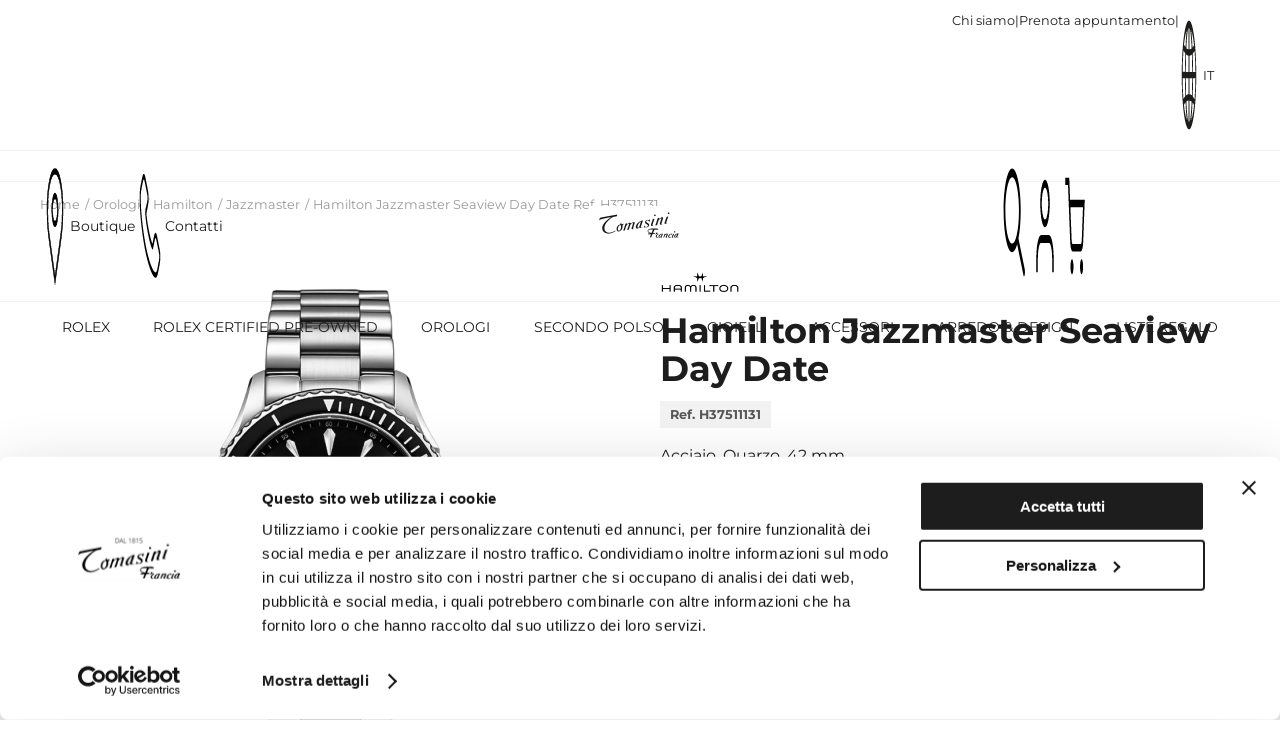

--- FILE ---
content_type: text/html; charset=utf-8
request_url: https://tomasinifrancia.it/hamilton-jazzmaster-h37511131
body_size: 20547
content:

<!doctype html>
<html lang="it-IT">
<head>
    <script>
        function getCookie(name) {
            var dc = document.cookie;
            var prefix = name + "=";
            var begin = dc.indexOf("; " + prefix);
            if (begin == -1) {
                begin = dc.indexOf(prefix);
                if (begin != 0) return null;
            }
            else {
                begin += 2;
                var end = document.cookie.indexOf(";", begin);
                if (end == -1) {
                    end = dc.length;
                }
            }
            return decodeURI(dc.substring(begin + prefix.length, end));
        }

        if (getCookie(encodeURIComponent('rlx-consent')) == null) {
            document.cookie = encodeURIComponent('rlx-consent') + '=false; expires=' + new Date(new Date().getTime() + 1000 * 60 * 60 * 24 * 366).toGMTString() + '; path=/';
        }
    </script>
        <link rel="alternate" href="https://tomasinifrancia.it/en/hamilton-jazzmaster-h37511131" hreflang="en" />
        <link rel="alternate" href="https://tomasinifrancia.it/hamilton-jazzmaster-h37511131" hreflang="it" />
        <link rel="alternate" href="https://tomasinifrancia.it/hamilton-jazzmaster-h37511131" hreflang="x-default" />
    <link rel="canonical" href="https://tomasinifrancia.it/hamilton-jazzmaster-h37511131" />
    

    <link rel="preload dns-prefetch" href="/fonts/montserrat-v25-latin-regular.woff2" as="font" type="font/woff2" crossorigin>
    <link rel="preload dns-prefetch" href="/fonts/montserrat-v25-latin-700.woff2" as="font" type="font/woff2" crossorigin>
    <link rel="preload dns-prefetch" href="/fonts/montserrat-v25-latin-600.woff2" as="font" type="font/woff2" crossorigin>

    <meta name="format-detection" content="telephone=no">
    <meta charset="utf-8">
    <meta name="viewport" content="width=device-width, initial-scale=1.0, maximum-scale=1.0, user-scalable=0" />
    <meta name="description" content="Acquista Hamilton Jazzmaster Seaview Day Date ref. H37511131 da Tomasini Francia. Rivenditore Autorizzato Hamilton. Spedizione Assicurata Gratuita." />
    <meta name="keywords" content="Hamilton Jazzmaster Seaview Day Date Ref. H37511131">
    <title>Hamilton Jazzmaster Seaview Day Date ref. H37511131 - Tomasini Francia</title>
    
    <link rel="shortcut icon" href="/images/favicon.png" />
   

    <meta property="og:locale" content="it-IT" />
    <meta property="og:url" content="https://tomasinifrancia.it/hamilton-jazzmaster-h37511131" />
    <meta property="og:title" content="Hamilton Jazzmaster Seaview Day Date ref. H37511131 - Tomasini Francia" />

    

    <meta property="article:published_time" content="2022-07-07T18:59:45" />
    <meta property="article:modified_time" content="2024-02-07T13:38:49" />
    <meta property="product:price:amount" content="795.00" />
    <meta property="product:price:currency" content="EUR" />
    <meta property="product:retailer_item_id" content="H37511131" />
    <meta property="og:availability" content="out of stock" />  <!-- out of stock, instock -->
    <meta property="product:availability" content="out of stock" />  <!-- out of stock, instock -->
    <meta property="product:condition" content="new" /> 	<!-- new, refurbished, used  -->
    <meta property="og:description" content="Acquista Hamilton Jazzmaster Seaview Day Date ref. H37511131 da Tomasini Francia. Rivenditore Autorizzato Hamilton. Spedizione Assicurata Gratuita." />
    <meta property="og:image" content="https://tomasinifrancia.it/images/800/0/tomasini-francia/orologi/hamilton/jazzmaster-h37511131-2.png">
    <meta property="og:image:width" content="800" />
    <meta property="og:image:height" content="800" />
    <meta property="og:image:type" content="image/png" />
    <meta property="fb:page_id" content="217733734994961" />

    


    <script type="application/ld+json">
         {
            "@context": "https://schema.org",
            "@type": "Product",
            "name": "Hamilton Jazzmaster Seaview Day Date Ref. H37511131",
            "url":  "https://tomasinifrancia.it/hamilton-jazzmaster-h37511131",
            "image": [
                "https://tomasinifrancia.it/images/1200/1200/tomasini-francia/orologi/hamilton/jazzmaster-h37511131-2.png"
              ],
            "description": "",
              "sku": "H37511131",
            "brand": {
                "@type": "Brand",
                "name": "Hamilton"
            },
            "offers": [{
                "@type": "Offer",
                "availability": "http://schema.org/OutOfStock",
                 "price": "795.00",
                  "priceCurrency": "EUR"
                
            }]
           
            
        }
    </script>

    <script type="application/ld+json">
         {
            "@context": "https://schema.org",
            "@type": "BreadcrumbList",
            "itemListElement": [

                    {
                        "@type": "ListItem",
                        "position": 1,
                        "name": "Home",
                        "item": "https://tomasinifrancia.it"
                    },                
                    {
                        "@type": "ListItem",
                        "position": 2,
                        "name": "Orologi",
                        "item": "https://tomasinifrancia.it/orologi"
                    },                
                    {
                        "@type": "ListItem",
                        "position": 3,
                        "name": "Hamilton",
                        "item": "https://tomasinifrancia.it/orologi-hamilton"
                    },                
                    {
                        "@type": "ListItem",
                        "position": 4,
                        "name": "Jazzmaster",
                        "item": "https://tomasinifrancia.it/orologi-hamilton-jazzmaster"
                    },                
                    {
                        "@type": "ListItem",
                        "position": 5,
                        "name": "Hamilton Jazzmaster Seaview Day Date Ref. H37511131",
                        "item": "https://tomasinifrancia.it/hamilton-jazzmaster-h37511131"
                    }                ]

        }
    </script>
    <style>
        #product-detail {
            margin-top: 30px;
        }

            #product-detail .uk-grid {
                display: flex;
                flex-wrap: wrap;
                margin: 0;
                padding: 0;
                list-style: none;
            }

            #product-detail .uk-grid {
                margin-left: -30px;
            }

            #product-detail .uk-width-1-1 {
                width: 100%;
                box-sizing: border-box;
            }

            #product-detail .uk-thumbnav {
                display: flex;
                flex-wrap: wrap;
                margin: 0;
                padding: 0;
                list-style: none;
            }

            #product-detail .uk-thumbnav-vertical {
                flex-direction: column;
                margin-left: 0;
                margin-top: -15px;
            }

                #product-detail .uk-thumbnav-vertical > * {
                    padding-left: 0;
                    padding-top: 15px;
                }

            #product-detail .uk-thumbnav > * > * {
                display: inline-block;
                position: relative;
            }

                #product-detail .uk-thumbnav > * > *::after {
                    content: "";
                    position: absolute;
                    top: 0;
                    bottom: 0;
                    left: 0;
                    right: 0;
                    background: rgba(255, 255, 255, 0.4);
                    transition: background-color 0.1s ease-in-out;
                }

            #product-detail .uk-thumbnav > .uk-active > *::after {
                background-color: transparent;
            }

            #product-detail .imgcontainer {
                text-align: center;
            }

            #product-detail .uk-slideshow-items {
                position: relative;
                z-index: 0;
                margin: 0;
                padding: 0;
                list-style: none;
                overflow: hidden;
                -webkit-touch-callout: none;
                touch-action: pan-y;
            }

                #product-detail .uk-slideshow-items > :not(.uk-active) {
                    display: none;
                }

                #product-detail .uk-slideshow-items > * {
                    position: absolute;
                    top: 0;
                    left: 0;
                    right: 0;
                    bottom: 0;
                    overflow: hidden;
                    will-change: transform, opacity;
                }

            #product-detail .uk-width-expand {
                flex: 1;
                min-width: 1px;
                box-sizing: border-box;
                max-width: 100%;
            }

            #product-detail .product-category {
                font-size: 1rem;
                color: #585858 !important;
            }

            #product-detail .product-name {
                font-size: 2.2rem;
                font-weight: 700;
                line-height: 2.4rem !important;
                text-transform: capitalize;
                margin: 0 0 4px 0;
            }

            #product-detail .product-code {
                margin-bottom: 10px;
            }

                #product-detail .product-code span {
                    font-size: 0.8rem;
                    background: #F2F2F2;
                    padding: 6px 10px;
                    font-weight: bolder;
                    color: #585858;
                }

            #product-detail .product-description {
                font-size: 1rem;
            }

            #product-detail .moredetail {
                font-size: 1rem;
                color: #1d1d1d;
                text-decoration: underline;
            }

            #product-detail .product-price {
                font-size: 1.8rem;
                padding: 10px 0px;
                font-weight: bold;
            }

            #product-detail .pluss ul {
                padding-left: 0px;
                margin: 0 0 20px 0;
            }

            #product-detail .pluss > * li {
                list-style: none;
                font-size: 0.8rem;
            }

            #product-detail .check {
                width: 20px;
                height: 20px;
                margin-right: 10px;
            }

            #product-detail .uk-button {
                margin: 0;
                border: none;
                overflow: visible;
                font: inherit;
                color: inherit;
                text-transform: none;
                -webkit-appearance: none;
                border-radius: 0;
                display: inline-block;
                box-sizing: border-box;
                padding: 0 30px;
                vertical-align: middle;
                font-size: 0.875rem;
                line-height: 38px;
                text-align: center;
                text-decoration: none;
                text-transform: uppercase;
                transition: 0.1s ease-in-out;
                transition-property: color, background-color, border-color;
            }

            #product-detail .uk-button-default {
                background-color: transparent;
                color: #333;
                border: 1px solid #e5e5e5;
            }

            #product-detail .uk-button-primary {
                background-color: #1D1D1D;
                color: #fff;
                border: 1px solid transparent;
            }

            #product-detail .dark, #product-detail .dark:hover {
                color: #1d1d1d;
                border-color: #1d1d1d;
                font-weight: 700;
            }

            #product-detail .uk-margin-top {
                margin-top: 20px !important;
            }

            #product-detail .uk-text-bold {
                font-weight: 700;
            }

            #product-detail * + .uk-margin {
                margin-top: 20px !important;
            }

            #product-detail .uk-margin {
                margin-bottom: 20px;
            }

            #product-detail .showquantitystores {
                font-size: 0.6rem;
                color: #1d1d1d;
                text-decoration: underline;
                font-weight: 700;
                text-transform: uppercase;
            }

        .uk-text-center {
            text-align: center !important;
        }

        canvas, img, svg, video {
            max-width: 100%;
            height: auto;
            box-sizing: border-box;
        }

        #webexpertcontainer {
            margin-top: 30px;
            margin-bottom: 30px;
        }

            #webexpertcontainer .uk-container-large > div {
                display: flex;
                gap: 10px;
                justify-content: center;
                align-items: center;
                padding: 10px 0px;
            }

            #webexpertcontainer .link-blue {
                color: #1d1d1d !important;
                font-size: 0.9rem;
                display: flex;
                align-items: center;
                text-transform: uppercase;
                font-weight: bold;
                text-decoration: none;
            }

            #webexpertcontainer .uk-container-expand {
                background: #f4f4f4;
            }

        #product-datail-info .uk-accordion-title {
            font-size: 1.4rem;
            color: #1d1d1d;
            text-decoration: none;
        }

        #product-datail-info .uk-accordion {
            padding: 0;
            padding-top: 30px;
            list-style: none;
            margin: 0 0 20px 0;
        }

        .link-blue img {
            width: 20px;
            height: 20px;
            margin-left: 5px;
        }

        #product-datail-info .uk-accordion > li.uk-open > a > .open {
            display: none;
        }

        #product-datail-info .uk-float-right {
            float: right;
        }

        #product-datail-info .uk-accordion > li > a > img {
            width: 25px;
            height: 25px;
        }

        #product-detail .uk-grid > * {
            padding-left: 30px;
        }



    
        @media (min-width: 960px) {
           

            #product-detail .uk-width-1-2\@l {
                width: 50%;
            }

            #product-detail .uk-child-width-1-4\@l > * {
                width: 25%;
                box-sizing: border-box;
            }

            #cart-add-product .uk-width-1-2\@l 
            {
                 width: 100%;
            }
           
        }


        @media (min-width: 1200px) {
            #product-detail .uk-grid {
                margin-left: -40px;
            }
                /* #product-detail .uk-width-1-2\@l {
                        width: 50%;
                    }*/

                #product-detail .uk-grid > * {
                    padding-left: 40px;
                }

            #cart-add-product .uk-width-1-2\@l 
            {
                 width: 50%;
            }
        }

  


        #product-detail .slider-container-product {
            padding-right: 0px !important;
            padding-left: 0px !important;
        }

           /* #product-detail .slider-container-product .uk-slider {
                height: 400px;
            }*/

        #product-detail .uk-position-relative {
            position: relative !important;
        }

      

        #product-detail .uk-slider-items {
            will-change: transform;
            position: relative;
            touch-action: pan-y;
        }

            #product-detail .uk-slider-items:not(.uk-grid) {
                display: flex;
                margin: 0;
                padding: 0;
                list-style: none;
                -webkit-touch-callout: none;
            }

        #product-detail .uk-height-1-1 {
            height: 100%;
            box-sizing: border-box;
        }

        #product-detail .uk-slider-items > * {
            flex: none;
            max-width: 100%;
            position: relative;
        }

        #product-detail .uk-child-width-1-1 > * {
            box-sizing: border-box;
            width: 100%;
        }



        #product-detail .uk-dotnav {
            display: flex;
            flex-wrap: wrap;
            margin: 0;
            padding: 0;
            list-style: none;
            margin-left: -12px;
        }

        #product-detail .slider-container-product > * .uk-dotnav.uk-slider-nav {
            z-index: 10;
            position: absolute;
            bottom: 20px;
            left: auto;
            width: 100%;
        }

        #product-detail .uk-dotnav > * {
            flex: none;
            padding-left: 12px;
        }

        #product-detail .slider-container-product > * .uk-dotnav.uk-slider-nav > * > * {
            display: block;
            box-sizing: border-box;
            width: 37px;
            height: 4px;
            border-radius: unset;
            background: #fff;
            text-indent: 100%;
            overflow: hidden;
            white-space: nowrap;
            border: none
        }

        #product-detail .slider-container-product > * .uk-dotnav.uk-slider-nav > * a {
            background: #EFEDE9;
        }

        #product-detail .slider-container-product > * .uk-dotnav.uk-slider-nav > .uk-active a {
            background: #585858;
        }

        #product-detail .uk-flex-center {
            justify-content: center;
        }

        #product-detail .uk-slider-items img {
            width: 100%;
        }

        #product-detail .uk-grid + .uk-grid, #product-detail .uk-grid > .uk-grid-margin, #product-detail * + .uk-grid-margin {
            margin-top: 30px;
        }

        @media (max-width: 768px) {
            #product-detail .product-name {
                font-size: 1.2rem;
                line-height: 1.8rem;
            }

            #product-detail {
                margin-top: 0px;
            }

                #product-detail .product-code {
                    margin-bottom: 20px;
                }

                    #product-detail .product-code span {
                        font-size: 0.78rem;
                    }

                #product-detail .product-description, #product-detail .moredetail {
                    font-size: 0.9rem;
                }

                #product-detail .slider-container-product .uk-slider {
                    height: 440px;
                }

                #product-detail .imgcontainer img {
                    max-height: 400px;
                    width: auto;
                }

                #product-detail .uk-slider-items img {
                    max-height: 400px;
                    width: auto;
                }
        }
    </style>


    

    <style>
        @font-face {
            font-family: Montserrat;
            font-style: normal;
            font-weight: 400;
            src: url('/fonts/montserrat-v25-latin-regular.eot');
            src: local(''),url('/fonts/montserrat-v25-latin-regular.eot?#iefix') format('embedded-opentype'),url('/fonts/montserrat-v25-latin-regular.woff2') format('woff2'),url('/fonts/montserrat-v25-latin-regular.woff') format('woff'),url('/fonts/montserrat-v25-latin-regular.ttf') format('truetype'),url('/fonts/montserrat-v25-latin-regular.svg#Montserrat') format('svg');
            font-display: swap
        }

        @font-face {
            font-family: Montserrat;
            font-style: normal;
            font-weight: 500;
            src: url('/fonts/montserrat-v25-latin-500.eot');
            src: local(''),url('/fonts/montserrat-v25-latin-500.eot?#iefix') format('embedded-opentype'),url('/fonts/montserrat-v25-latin-500.woff2') format('woff2'),url('/fonts/montserrat-v25-latin-500.woff') format('woff'),url('/fonts/montserrat-v25-latin-500.ttf') format('truetype'),url('/fonts/montserrat-v25-latin-500.svg#Montserrat') format('svg');
            font-display: swap
        }

        @font-face {
            font-family: Montserrat;
            font-style: normal;
            font-weight: 600;
            src: url('/fonts/montserrat-v25-latin-600.eot');
            src: local(''),url('/fonts/montserrat-v25-latin-600.eot?#iefix') format('embedded-opentype'),url('/fonts/montserrat-v25-latin-600.woff2') format('woff2'),url('/fonts/montserrat-v25-latin-600.woff') format('woff'),url('/fonts/montserrat-v25-latin-600.ttf') format('truetype'),url('/fonts/montserrat-v25-latin-600.svg#Montserrat') format('svg');
            font-display: swap
        }

        @font-face {
            font-family: Montserrat;
            font-style: normal;
            font-weight: 700;
            src: url('/fonts/montserrat-v25-latin-700.eot');
            src: local(''),url('/fonts/montserrat-v25-latin-700.eot?#iefix') format('embedded-opentype'),url('/fonts/montserrat-v25-latin-700.woff2') format('woff2'),url('/fonts/montserrat-v25-latin-700.woff') format('woff'),url('/fonts/montserrat-v25-latin-700.ttf') format('truetype'),url('/fonts/montserrat-v25-latin-700.svg#Montserrat') format('svg');
            font-display: swap
        }

        @font-face {
            font-family: Montserrat;
            font-style: italic;
            font-weight: 500;
            src: url('/fonts/montserrat-v25-latin-500italic.eot');
            src: local(''),url('/fonts/montserrat-v25-latin-500italic.eot?#iefix') format('embedded-opentype'),url('/fonts/montserrat-v25-latin-500italic.woff2') format('woff2'),url('/fonts/montserrat-v25-latin-500italic.woff') format('woff'),url('/fonts/montserrat-v25-latin-500italic.ttf') format('truetype'),url('/fonts/montserrat-v25-latin-500italic.svg#Montserrat') format('svg');
            font-display: swap
        }

        html {
            font-family: Montserrat, verdana;
            font-weight: 400;
            background: #fff;
            color: #1d1d1d;
            line-height: 1.5;
            font-size: 16px
        }

        body {
            margin: 0
        }

        #header {
            height: 181px !important
        }

        @media screen and (min-width: 768px) and (max-width: 959px) {
            #header {
                 height:unset !important;
    
                }

        }

        .rolex-retailer-clock {
            width: 150px;
            height: 70px;
        }

        .header-top .uk-navbar-nav > li > a, .header-top .uk-navbar-nav > li > span {
            min-height: 90px;
        }

        .header-top .rolex-retailer-clock {
            height: 70px;
        }

        .header-top-black {
            border-bottom: 1px solid #F2F2F2
        }

            .header-top-black .uk-navbar-nav {
                gap: 16px
            }

            .header-top-black > * .uk-navbar-nav > li > a, .header-top-black > * .uk-navbar-nav > li > span {
                min-height: 40px;
                color: #1d1d1d;
                font-size: .8rem;
                text-transform: none;
                display: flex;
                justify-content: center;
                align-items: center
            }


            .header-top-black > * .buttonarrow {
                border: 0;
                padding: 0 6px 0 4px;
                display: flex;
                align-items: center;
                min-height: 40px;
                font-size: .8rem;
                color: #1d1d1d;
                font-family: montserrat,Proxima Nova;
                line-height: 19.2px;
                width: 41.22px;
                height: 40px;
            }

        .header-top {
            border-bottom: 1px solid #f2f2f2
        }

            .header-top .uk-navbar-left .uk-navbar-nav a {
                text-transform: unset;
                color: #1d1d1d;
            }

        .uk-modal {
            display: none
        }

        .uk-container {
            display: flow-root;
            box-sizing: content-box;
            max-width: 1200px;
            margin-left: auto;
            margin-right: auto;
            padding-left: 15px;
            padding-right: 15px
        }

            .uk-container .uk-container {
                padding-left: 0;
                padding-right: 0
            }

        .uk-container-expand {
            max-width: none
        }

        .uk-container-large {
            max-width: 1280px
        }

        .uk-navbar {
            display: flex;
            position: relative
        }

        .uk-navbar-nav {
            display: flex;
            gap: 30px;
            margin: 0;
            padding: 0;
            list-style: none
        }

        .header-top > * .uk-navbar-nav {
            gap: 6px
        }

        .uk-navbar-center:not(:only-child) {
            position: absolute;
            top: 50%;
            left: 50%;
            transform: translate(-50%,-50%);
            width: max-content;
            box-sizing: border-box;
            z-index: 990
        }

        .uk-navbar-left, .uk-navbar-right, [class*=uk-navbar-center] {
            display: flex;
            gap: 30px;
            align-items: center
        }

        .uk-navbar-center:only-child, .uk-navbar-left, .uk-navbar-right {
            flex-wrap: wrap
        }

        .uk-navbar-right {
            margin-left: auto
        }

        .uk-navbar-dropdown {
            display: none;
            position: absolute
        }

        .uk-dropdown {
            display: none
        }

        .uk-button-default {
            background-color: transparent;
            color: #333;
            border: 0
        }

        .uk-navbar-item {
            padding: 0 0;
            color: #1d1d1d
        }

        .uk-navbar-item, .uk-navbar-nav > li > a, .uk-navbar-toggle {
            display: flex;
            justify-content: center;
            align-items: center;
            column-gap: .25em;
            box-sizing: border-box;
            min-height: 90px;
            font-size: .875rem;
            font-family: Montserrat,verdana;
            text-decoration: none;
            color: #1d1d1d;
        }

        .navitemspecial {
            font-weight: 500;
            font-size: .8rem;
            margin-left: 20px
        }

        .numberitems, .numberitems:hover {
            color: red !important;
            font-weight: 700 !important;
            font-size: .85rem
        }

        .uk-width-expand {
            flex: 1;
            min-width: 1px
        }

        [class*=uk-width] {
            box-sizing: border-box;
            width: 100%;
            max-width: 100%
        }

        .main-menu > * .uk-navbar-item, .main-menu > * .uk-navbar-nav > li > a {
            min-height: 50px;
            padding: 0
        }

        .uk-text-uppercase {
            text-transform: uppercase !important
        }

        .uk-flex {
            display: flex
        }

        .uk-flex-around {
            justify-content: space-around
        }

        img, svg, video {
            vertical-align: middle;
            height: auto
        }

        .botstyky {
            background: #1d1d1d;
            position: fixed;
            bottom: 80px;
            right: 0;
            z-index: 300;
            width: 60px;
            height: 60px;
        }

        .dropdown-language {
            display: none
        }

        #content > .uk-container-expand:first-child {
            border-top: 1px solid #F2F2F2;
        }

        #content > * .uk-breadcrumb {
            padding: 10px 0px;
            margin: 0px 0px 6px 0px;
        }

            #content > * .uk-breadcrumb > * {
                display: contents;
            }

                #content > * .uk-breadcrumb > * a {
                    font-size: 0.8rem;
                    color: #999;
                    text-decoration: none;
                }

            #content > * .uk-breadcrumb > :nth-child(n+2):not(.uk-first-column)::before {
                content: "/";
                display: inline-block;
                margin: 0 4px 0 5px;
                font-size: 0.8rem;
                color: #999;
            }

        #footer {
            display: none
        }

        .footersocial {
            display: none
        }

        @media(min-width:960px) {
            .uk-hidden\@m {
                display: none !important
            }

            .uk-container {
                padding-left: 40px;
                padding-right: 40px
            }
        }

        @media(max-width:768px) {
            .uk-navbar-center:not(:only-child) {
                left: 10px;
                transform: translate(0,-50%)
            }

            #header {
                height: 61px !important
            }

            .uk-container {
                padding-left: 10px;
                padding-right: 10px
            }

            .uk-navbar-nav > li > a {
                min-height: 60px
            }

            .header-top .uk-navbar-nav > li > a, .header-top .uk-navbar-nav > li > span {
                min-height: 60px;
            }

                .header-top .uk-navbar-nav > li > a > img {
                    height: 30px;
                    width: 30px;
                }

            .header-top > * .uk-navbar-nav {
                gap: 4px
            }

            .botstyky {
                width: 40px;
                height: 40px;
            }

                .botstyky img {
                    width: 40px
                }

            #content > * .uk-breadcrumb {
                padding: 8px 0px;
                margin: 0px 0px 0px 0px;
            }
        }

        @media (max-width:959px) {
            .uk-visible\@m {
                display: none !important
            }

            .brand-img {
                width: 100px
            }
        }

        .uk-flex-middle {
            align-items: center;
        }

        .loggedinboxgrid {
            align-items: center;
        }

        .loggedinbox {
            line-height: 13px !important;
            font-size: 0.8rem;
        }

            .loggedinbox div {
                font-weight: 600;
                text-transform: capitalize;
            }

        .navbardesktop {
            display: flex;
            align-items: center;
            min-height: 90px;
        }

            .navbardesktop .uk-width-auto {
                width: auto;
            }

            .navbardesktop .uk-margin-small-right {
                margin-right: 10px !important;
            }

            .navbardesktop .uk-margin-small-left {
                margin-left: 10px !important;
            }

            .navbardesktop .uk-grid {
                display: flex;
                flex-wrap: wrap;
                margin: 0;
                padding: 0;
                list-style: none;
            }
            .titlesearc
            {
            font-size: 1rem;
            font-weight: 600;
            margin-bottom: 10px;
            }

            @media (min-width: 960px) {
            #header .main-menu .uk-navbar-nav {
                    gap: 5px;
                }

          
            }

        @media (max-width: 1150px) {
            #header .main-menu .uk-navbar-nav > li > a {
                font-size: 0.8rem;
            }
        }
    </style>

   

    <!-- Google Tag Manager -->
    <script>
        (function (w, d, s, l, i) {
            w[l] = w[l] || []; w[l].push({
                'gtm.start':
                    new Date().getTime(), event: 'gtm.js'
            }); var f = d.getElementsByTagName(s)[0],
                j = d.createElement(s), dl = l != 'dataLayer' ? '&l=' + l : ''; j.async = true; j.src =
                    'https://www.googletagmanager.com/gtm.js?id=' + i + dl; f.parentNode.insertBefore(j, f);
        })(window, document, 'script', 'dataLayer', 'GTM-N8MGSRC');
    </script>
    <!-- End Google Tag Manager -->

    <script rel="preload dns-prefetch" src="/js/vendor/uikit.min.js?v=13"></script>
</head>

<body>
    
    <!-- Google Tag Manager (noscript) -->
    <noscript>
        <iframe src="https://www.googletagmanager.com/ns.html?id=GTM-N8MGSRC"
                height="0" width="0" style="display:none;visibility:hidden"></iframe>
    </noscript>
    <!-- End Google Tag Manager (noscript) -->
    





<section id="header">
    <div class="header-top-black uk-container uk-container-expand uk-visible@m">
        <div class="uk-container uk-container-large ">
            <nav class="uk-navbar-container uk-navbar-transparent uk-navbar" uk-navbar>
                <div class="uk-navbar-right">
                    <ul class="uk-navbar-nav uk-flex-around">
                            <li>
                                <a href="https://tomasinifrancia.it/chi-siamo" title="Chi siamo">
                                    Chi siamo 
                                </a> 
                            </li>
                            <li>
                                
                                <span> | </span>                               
                            </li>
                            <li>
                                <a href="https://tomasinifrancia.it/appuntamento" title="Prenota appuntamento">
                                    Prenota appuntamento 
                                </a> 
                            </li>
                            <li>
                                
                                <span> | </span>                               
                            </li>
                        <li class="uk-flex  uk-flex-right uk-flex-middle">                            
                            <img width="20" height="20" alt="Scegli la lingua" src="/icone/icons.svg#ico_www">
                            <button class="uk-button uk-button-default buttonarrow uk-text-capitalize " type="button">IT  <img width="20" height="20" alt="Arrow" src="/icone/icons.svg#ico_giuwhite"></button>
                            <div uk-dropdown=" mode: click; boundary: ! .chooselanguage;boundary-align: false; " class="dropdown-language">
                                <ul class="uk-nav uk-dropdown-nav">
                                    <li class="uk-active">
                                        <a href="https://tomasinifrancia.it/hamilton-jazzmaster-h37511131">
                                            IT
                                        </a>
                                    </li>
                                    <li class="">
                                        <a href="https://tomasinifrancia.it/en/hamilton-jazzmaster-h37511131">
                                            EN
                                        </a>
                                    </li>
                                </ul>
                            </div>
                        </li>
                        

                    </ul>
                </div>
            </nav>
        </div>
    </div>
    <div class="header-top uk-container uk-container-expand ">
        <div class="uk-container uk-container-large ">
            <nav class="uk-navbar-container uk-navbar-transparent uk-navbar" uk-navbar>
                <div class="uk-navbar-left uk-visible@m ">
                        <ul class="uk-navbar-nav">
                                <li>
                                    <a href="https://tomasinifrancia.it/boutique" title="Boutique">
                                                <img width="30" height="30" src="/icone/icons.svg#ico_contatti" alt="Boutique"> Boutique                                    </a>
                                </li>
                                <li>
                                    <a href="https://tomasinifrancia.it/contatti" title="Contatti">
                                                <img width="30" height="30" src="/icone/icons.svg#ico_telefono" alt="Contatti"> Contatti                                    </a>
                                </li>
                        </ul>
                </div>
                <div class="uk-navbar-center ">
                    
                    <a href="https://tomasinifrancia.it" class="uk-logo" title="Tomasini Francia">
                        <picture>
                            <source srcset="/images/tomasini-francia_logo.png" media="(min-width: 768px)" width="180" height="72">
                            <img src="/images/logo-tomasini-francia-black.png" alt="Tomasini Francia" class="brand-img" width="100" height="34">
                        </picture>
                    </a>
                </div>
                <div class="uk-navbar-right">
                    <ul class="uk-navbar-nav">
                        <li>
                            <a title="Cerca" class="opensearch" href="#">
                                <img width="30" height="30" alt="Cerca" src="/icone/icons.svg#ico-ricerca">
                            </a>
                        </li>
                        <li class="uk-visible@m ">     <a href="https://tomasinifrancia.it/myaccount/login" class="openlogin black">
        <img width="30" height="30" class="uk-float-left" alt="Profilo" src="/icone/icons.svg#ico-profilo" >
        <span class="uk-visible uk-hidden@m"> Profilo</span>
    </a>
  </li>

                        <li>
                            <a href="https://tomasinifrancia.it/shop/cart" title="Carrello" c>
                                <img width="30" height="30" alt="Carrello" src="/icone/icons.svg#ico-carrello">
                                <span class="numberitems" id="cartnumberitems"> 


</span>
                            </a>
                        </li>

                        <li>
                            <a class="uk-navbar-toggle uk-visible uk-hidden@m openmobile" data-id="level0" href="#menu-mobile" uk-toggle>
                                <img width="30" height="30" alt="Menu" src="/icone/icons.svg#ico_menu">

                            </a>
                        </li>
                        <li class="uk-visible@m ">
                                <a href="https://tomasinifrancia.it/rolex" class="clock-rolex">
                                    <div class="rolex-retailer-clock">
                                    </div>
                                </a>

                      
                            <script src="https://static.rolex.com/retailers/clock/retailercall.js" data-cookieconsent="Preferences"></script>
                            <script>
                              
                                var rdp = new RolexRetailerClock();
                                var rdpConfig = {
                                    dealerAPIKey: '3735376a14c66d6520b68158ce1849cd',
                                    lang: 'it',
                                    colour: 'gold'
                                }
                                try {
                                    rdp.getRetailerClock(rdpConfig);
                                } catch (err) { }
                            </script>
                        </li>
                    </ul>
                   
                </div>
            </nav>
        </div>
    </div>
    <div class="main-menu uk-container uk-container-expand uk-visible@m ">
        <div class="uk-container uk-container-large ">
            <nav class="uk-navbar-container uk-navbar-transparent uk-navbar" uk-navbar="mode: click">
                <div class="uk-navbar-left uk-width-expand">
                    <ul class="uk-navbar-nav uk-flex-around uk-width-expand">
                            <li>
                                    <a href="https://tomasinifrancia.it/rolex" class="uk-text-uppercase uk-text-nowrap font-weight-bold black" title="ROLEX">ROLEX</a>
                            </li>
                            <li>
                                    <a href="https://tomasinifrancia.it/rolex-certified-pre-owned" class="uk-text-uppercase uk-text-nowrap font-weight-bold black" title="Rolex Certified Pre-Owned">Rolex Certified Pre-Owned</a>
                            </li>
                            <li>
                                    <a href="https://tomasinifrancia.it/orologi" class="uk-text-uppercase uk-text-nowrap font-weight-bold black overmenu" title="Orologi">Orologi</a>
                                    <div class="uk-navbar-dropdown uk-width-expand main-menu-dropdown">
                                        <div class="uk-nav uk-navbar-dropdown-nav ">
                                            <div class="menuloading">
                                                <img data-src="/images/loadingdark.gif" class="loading lazyload" alt="Loading" width="40" height="40"/>Caricamento
                                            </div>
                                            <div id="bmenu-1889" class=" main-menu-container">
                                               
                                            </div>

                                        </div>
                                    </div>
                            </li>
                            <li>
                                    <a href="https://tomasinifrancia.it/orologi-secondo-polso" class="uk-text-uppercase uk-text-nowrap font-weight-bold black" title="Secondo Polso">Secondo Polso</a>
                            </li>
                            <li>
                                    <a href="https://tomasinifrancia.it/gioielli" class="uk-text-uppercase uk-text-nowrap font-weight-bold black overmenu" title="Gioielli">Gioielli</a>
                                    <div class="uk-navbar-dropdown uk-width-expand main-menu-dropdown">
                                        <div class="uk-nav uk-navbar-dropdown-nav ">
                                            <div class="menuloading">
                                                <img data-src="/images/loadingdark.gif" class="loading lazyload" alt="Loading" width="40" height="40"/>Caricamento
                                            </div>
                                            <div id="bmenu-1890" class=" main-menu-container">
                                               
                                            </div>

                                        </div>
                                    </div>
                            </li>
                            <li>
                                    <a href="https://tomasinifrancia.it/accessori" class="uk-text-uppercase uk-text-nowrap font-weight-bold black overmenu" title="Accessori">Accessori</a>
                                    <div class="uk-navbar-dropdown uk-width-expand main-menu-dropdown">
                                        <div class="uk-nav uk-navbar-dropdown-nav ">
                                            <div class="menuloading">
                                                <img data-src="/images/loadingdark.gif" class="loading lazyload" alt="Loading" width="40" height="40"/>Caricamento
                                            </div>
                                            <div id="bmenu-1891" class=" main-menu-container">
                                               
                                            </div>

                                        </div>
                                    </div>
                            </li>
                            <li>
                                    <a href="https://tomasinifrancia.it/arredo-design" class="uk-text-uppercase uk-text-nowrap font-weight-bold black overmenu" title="Arredo &amp; Design">Arredo &amp; Design</a>
                                    <div class="uk-navbar-dropdown uk-width-expand main-menu-dropdown">
                                        <div class="uk-nav uk-navbar-dropdown-nav ">
                                            <div class="menuloading">
                                                <img data-src="/images/loadingdark.gif" class="loading lazyload" alt="Loading" width="40" height="40"/>Caricamento
                                            </div>
                                            <div id="bmenu-1892" class=" main-menu-container">
                                               
                                            </div>

                                        </div>
                                    </div>
                            </li>
                            <li>
                                    <a href="https://tomasinifrancia.it/giftlist/index" class="uk-text-uppercase uk-text-nowrap font-weight-bold black" title="Liste regalo">Liste regalo</a>
                            </li>
                    </ul>
                </div>
            </nav>
        </div>
    </div>
</section>


<div id="menu-mobile" class="uk-modal-full uk-modal bgwhite" uk-modal>
    <div class="uk-modal-dialog  uk-height-1-1">
        <button class="uk-modal-close-full uk-close-large uk-close uk-icon"  type="button">
            <img width="30" height="30" alt="Chiudi" src="/icone/icons.svg#ico_chiudi">
        </button>
        <div class="uk-container uk-height-1-1 uk-flex uk-flex-column " id="main-menu-mobile">
            <div class="menuloading uk-height-1-1 uk-flex uk-flex-column" style="position: absolute; width: 100%;background:#FFF">
                <img data-src="/images/loadingdark.gif" class="loading lazyload" alt="Loading" width="40" height="40" />Caricamento
               
            </div>
            <div class="menumobile-detail-level0 uk-height-1-1 uk-flex uk-flex-column ">
                <div class="logo-menu">
                    <img src="/images/logo-tomasini-francia-black.png" alt="Tomasini Francia" width="100" height="34" class="brand-img">

                </div>
                <ul class="navbarmobile  uk-nav" uk-nav="animation:false">
                                <li>
                                    <a class="black uk-text-uppercase " href="https://tomasinifrancia.it/rolex" title="ROLEX">
                                        ROLEX
                                    </a>
                                </li>
                                <li>
                                    <a class="black uk-text-uppercase " href="https://tomasinifrancia.it/rolex-certified-pre-owned" title="Rolex Certified Pre-Owned">
                                        Rolex Certified Pre-Owned
                                    </a>
                                </li>
                                <li class="uk-parent">
                                    <a class="black uk-text-uppercase openmobilesubmenu" href="https://tomasinifrancia.it/orologi" data-id="1889" data-parentid="level0" title="Orologi">
                                        Orologi
                                        <img height="25" width="25" class="uk-float-right " title="Orologi" alt="Orologi" src="/icone/icons.svg#ico_freccia-destra" />
                                    </a>
                                </li>
                                <li>
                                    <a class="black uk-text-uppercase " href="https://tomasinifrancia.it/orologi-secondo-polso" target="" title="Secondo Polso">
                                        Secondo Polso
                                    </a>
                                </li>
                                <li class="uk-parent">
                                    <a class="black uk-text-uppercase openmobilesubmenu" href="https://tomasinifrancia.it/gioielli" data-id="1890" data-parentid="level0" title="Gioielli">
                                        Gioielli
                                        <img height="25" width="25" class="uk-float-right " title="Gioielli" alt="Gioielli" src="/icone/icons.svg#ico_freccia-destra" />
                                    </a>
                                </li>
                                <li class="uk-parent">
                                    <a class="black uk-text-uppercase openmobilesubmenu" href="https://tomasinifrancia.it/accessori" data-id="1891" data-parentid="level0" title="Accessori">
                                        Accessori
                                        <img height="25" width="25" class="uk-float-right " title="Accessori" alt="Accessori" src="/icone/icons.svg#ico_freccia-destra" />
                                    </a>
                                </li>
                                <li class="uk-parent">
                                    <a class="black uk-text-uppercase openmobilesubmenu" href="https://tomasinifrancia.it/arredo-design" data-id="1892" data-parentid="level0" title="Arredo &amp; Design">
                                        Arredo &amp; Design
                                        <img height="25" width="25" class="uk-float-right " title="Arredo &amp; Design" alt="Arredo &amp; Design" src="/icone/icons.svg#ico_freccia-destra" />
                                    </a>
                                </li>
                                <li>
                                    <a class="black uk-text-uppercase " href="https://tomasinifrancia.it/giftlist/index" title="Liste regalo">
                                        Liste regalo
                                    </a>
                                </li>
                        <li>
                            <a class="black uk-text-uppercase " href="https://tomasinifrancia.it/chi-siamo" title="Chi siamo">
                                Chi siamo
                            </a>
                        </li>
                        <li>
                            <a class="black uk-text-uppercase " href="https://tomasinifrancia.it/appuntamento" title="Prenota appuntamento">
                                Prenota appuntamento
                            </a>
                        </li>
                </ul>
                <ul class="navbarmobile-service  uk-padding-remove uk-nav-parent-icon uk-nav" uk-nav>
                    <li>     <a href="https://tomasinifrancia.it/myaccount/login" class="openlogin black">
        <img width="30" height="30" class="uk-float-left" alt="Profilo" src="/icone/icons.svg#ico-profilo" >
        <span class="uk-visible uk-hidden@m"> Profilo</span>
    </a>
  </li>
                            <li>
                                <a class="black " href="https://tomasinifrancia.it/boutique"  title="Boutique">
                                    <img class=" uk-float-left" width="30" height="30" src="/icone/icons.svg#ico_contatti" alt="Boutique">
                                    Boutique
                                </a>
                            </li>
                            <li>
                                <a class="black " href="https://tomasinifrancia.it/contatti"  title="Contatti">
                                    <img class=" uk-float-left" width="30" height="30" src="/icone/icons.svg#ico_telefono" alt="Contatti">
                                    Contatti
                                </a>
                            </li>


                </ul>

                <div class="uk-margin-auto-top chooselanguage uk-flex  uk-flex-middle">
                    <div>

                            <a href="https://tomasinifrancia.it/rolex" class="clock-rolex">
                                <div class="rolex-retailer-clock">
                                </div>
                            </a>
                        <script>
                            var rdp = new RolexRetailerClock();
                            var rdpConfig = {
                                dealerAPIKey: '3735376a14c66d6520b68158ce1849cd',
                                lang: 'it',
                                colour: 'gold'
                            }
                            try {
                                rdp.getRetailerClock(rdpConfig);
                            } catch (err) { }
                        </script>
                    </div>
                    <div class="">

                        <img width="30" height="30" alt=" Scegli la lingua" src="/icone/icons.svg#ico_www">
                        <button class="uk-button uk-button-default buttonarrow uk-text-capitalize" type="button">Italiano<img width="20" height="20" alt="Arrow" src="/icone/icons.svg#ico_giu"></button>
                        <div uk-dropdown="mode: click; boundary: ! .uk-button-group; boundary-align: false;">
                            <ul class="uk-nav uk-dropdown-nav">
                                <li class="uk-active">
                                    <a href="https://tomasinifrancia.it/hamilton-jazzmaster-h37511131">
                                        Italiano
                                    </a>
                                </li>
                                <li class="">
                                    <a href="https://tomasinifrancia.it/en/hamilton-jazzmaster-h37511131">
                                        Inglese
                                    </a>
                                </li>
                            </ul>
                        </div>
                    </div>

                </div>
            </div>
        </div>
    </div>
</div>
<div id="bmenu-detail-container" style="display:none"></div>
<div id="menumobile-detail-container" style="display:none"></div>
<div id="menumobile-filter-container" style="display:none">
    <div class=" uk-height-1-1 uk-flex uk-flex-column  menumobile-filter"></div>
</div>
<div id="cartcontaner"></div>

<div id="search-detail-container" style="display:none">
    <div class="seerch-pannel-overlay uk-height-1-1">
        <section class="uk-container uk-container-expand uk-height-1-1">
            <div class="uk-container uk-container-large  search-header uk-height-1-1 uk-flex uk-flex-column">
                <section class="">
                    <div class="titlesearc">Cerca</div>

                    <form class="uk-search uk-search-default uk-width-expand" id="searchformheader" action="/search" method="get">
                        <a href="#" class=" uk-search-icon ">
                            <img width="25" height="25" alt="Cerca" src="/icone/icons.svg#ico-ricerca">
                        </a>
                        <a href="#" class="uk-search-icon-flip  uk-icon uk-search-icon clearsearch" style="display:none;">
                            <img width="25" height="25" alt="Cerca" src="/icone/icons.svg#ico_chiudi">
                        </a>
                        <input class="uk-input uk-search-input" type="search" name="criteria" id="criteria" value="" placeholder="Cerca tra orologi, gioielli, accessori, arredo e design">
                    </form>



                   
                </section>
                <div id="result" class=""></div>
                <button class="uk-modal-close-full  uk-icon closesearch" type="button">
                    <img width="30" height="30" alt="Chiudi" src="/icone/icons.svg#ico_chiudi">
                </button>
            </div>
        </section>
     </div>
 </div>


   

   


    




<section id="content">
    <div class="uk-container uk-container-expand ">
        <div class="product-box-detail uk-container uk-container-large">
            <div class="uk-visible@m"><ul class="uk-breadcrumb"><li><a href="https://tomasinifrancia.it">Home</a></li><li><a href="https://tomasinifrancia.it/orologi">Orologi</a></li><li><a href="https://tomasinifrancia.it/orologi-hamilton">Hamilton</a></li><li><a href="https://tomasinifrancia.it/orologi-hamilton-jazzmaster">Jazzmaster</a></li><li><a href="https://tomasinifrancia.it/hamilton-jazzmaster-h37511131">Hamilton Jazzmaster Seaview Day Date Ref. H37511131</a></li></ul></div>
            <div class="uk-hidden@m">
                    <ul class="uk-breadcrumb"><li><a href="https://tomasinifrancia.it/orologi-hamilton" title="Hamilton"><img width="20" height="20" alt="Chiudi" src="https://cdn-tomasinifrancia.dp365.it/icone/ico_indietrogrey.svg"> Hamilton</a></li></ul>

            </div>

            <div id="errormessage-cnt" class="uk-width-1-1" style="display: none;">
    <div class="errormessagebox uk-flex uk-flex-middle" uk-sticky>

        <span class="warning">
            <svg width="20" height="20" viewBox="0 0 20 20" xmlns="http://www.w3.org/2000/svg" data-svg="warning"><circle cx="10" cy="14" r="1" stroke="#db2f20" fill="#db2f20"></circle><circle fill="none" stroke="#db2f20"  stroke-width="1.1" cx="10" cy="10" r="9"></circle><path fill="#db2f20" d="M10.97,7.72 C10.85,9.54 10.56,11.29 10.56,11.29 C10.51,11.87 10.27,12 9.99,12 C9.69,12 9.49,11.87 9.43,11.29 C9.43,11.29 9.16,9.54 9.03,7.72 C8.96,6.54 9.03,6 9.03,6 C9.03,5.45 9.46,5.02 9.99,5 C10.53,5.01 10.97,5.44 10.97,6 C10.97,6 11.04,6.54 10.97,7.72 L10.97,7.72 Z"></path></svg>

        </span>
        <span>
            <span class="errormessage"></span>

        </span>
    </div>
</div>

        </div>
    </div>
</section>
<section id="product-detail">
    <div class="uk-container uk-container-expand ">
        <div class="uk-container uk-container-large">
            <div class="uk-grid" uk-grid>
                <div class="uk-width-1-2@l uk-width-1-1 productslider">
                        <div class="uk-hidden@m">
                            <div class="imgcontainer">
                                <picture>
                                    <source srcset="https://tomasinifrancia.it/images/700/700/tomasini-francia/orologi/hamilton/jazzmaster-h37511131-2.png.webp" media="(min-width: 768px)" width="700" height="700" type="image/webp">
                                    <img src="https://tomasinifrancia.it/images/700/700/tomasini-francia/orologi/hamilton/jazzmaster-h37511131-2.png" alt="Hamilton Jazzmaster Seaview Day Date" width="700" height="700" class="" fetchpriority="high">
                                </picture>
                             
                            </div>
                        </div>
                        <div class="uk-visible@m">
                            <div class="imgcontainer" uk-lightbox="animation: scale">
                                <a href="https://tomasinifrancia.it/images/1000/1000/tomasini-francia/orologi/hamilton/jazzmaster-h37511131-2.png.webp" data-caption="Hamilton Jazzmaster Seaview Day Date" title="Hamilton Jazzmaster Seaview Day Date">
                                    <picture>
                                        <source srcset="https://tomasinifrancia.it/images/1000/1000/tomasini-francia/orologi/hamilton/jazzmaster-h37511131-2.png.webp" media="(min-width: 768px)" width="1000" height="1000" type="image/webp">

                                        <img src="https://tomasinifrancia.it/images/1000/1000/tomasini-francia/orologi/hamilton/jazzmaster-h37511131-2.png" alt="Hamilton Jazzmaster Seaview Day Date Ref. H37511131" width="1000" height="1000" class="" fetchpriority="high">
                                    </picture>
                                </a>
                            </div>
                        </div>

                </div>
                <div class="uk-width-1-2@l uk-width-1-1@s productinfo">
                            <div class="brandimage">

                                <picture>
                                    <source srcset="https://tomasinifrancia.it/images/306/152/tomasini-francia/Brand/logo-hamilton.png.webp" media="(min-width: 768px)" width="306" height="152" type="image/webp">
                                    <source srcset="https://tomasinifrancia.it/images/306/152/tomasini-francia/Brand/logo-hamilton.png.webp" width="306" height="152" type="image/webp">
                                    <img src="https://tomasinifrancia.it/images/306/152/tomasini-francia/Brand/logo-hamilton.png" alt="Hamilton" class="" width="306" height="152">
                                </picture>
                            </div>
                        <h1 class="product-name"> Hamilton Jazzmaster Seaview Day Date <span class="uk-text-primary uk-display-block product-code"> <span> Ref. H37511131 </span> </span> </h1>

                    <div class=" uk-text-primary product-description">

                        Acciaio, Quarzo, 42 mm
                    </div>
                    <a class="moredetail" href="#product-datail-info">Pi&#xF9; dettagli</a>
                    <div class="dark product-price">
795,00 €                    </div>
                    <div class="pluss">
                        <ul>
	<li><img alt="check" class="check" height="20" src="/icone/icons.svg#ico_check" width="20" />Garanzia internazionale</li>
	<li>&nbsp;</li>
</ul>


                    </div>
                    <form id="cart-add-product" action="/shop/addproduct?languageId=it-IT" method="post">

                                <input id="quantity" name="quantity" type="hidden" step="1" min="1" data-max-quantity="0,000000" data-max-purchasable-quantity="0" class="uk-input  uk-text-center product-detail-quantity-input" value="1" />
                            <div class="uk-width-1-1 uk-width-1-2@l uk-margin">
                                    <a href="#" class="uk-width-1-1 uk-button uk-button-default purchase-request-btn  dark" data-productid="9242" data-quantity="1">
                                        Contatta un venditore
                                    </a>


                            </div>

                        <input type="hidden" id="productId" name="productId" value="9242" />

                    </form>
                </div>

            </div>


        </div>
    </div>
</section>

<section id="webexpertcontainer">
</section>

<section id="product-datail-info">
    <div class="uk-container uk-container-expand ">
        <div class="uk-container uk-container-large">

            <div>
                <ul uk-accordion="multiple: true">

                    <li>
                        <a class="uk-accordion-title" href="#">
                            Specifiche tecniche
                            <img height="25" width="25" class="uk-float-right open" title="Apri" alt="Apri" src="/icone/icons.svg#ico_giu">
                            <img height="25" width="25" class="uk-float-right close" title="Chiudi" alt="Chiudi" src="/icone/icons.svg#ico_su">
                        </a>
                        <div class="uk-accordion-content">
                            <ul class=" uk-grid uk-grid-small producattribute">
                                    <li class=" uk-width-1-2 uk-width-1-4@l">
                                        <div class="title">Collezione</div>
                                        <div class="value"> Jazzmaster</div>
                                    </li>
                                    <li class=" uk-width-1-2 uk-width-1-4@l">
                                        <div class="title">Materiale</div>
                                        <div class="value"> Acciaio</div>
                                    </li>
                                    <li class=" uk-width-1-2 uk-width-1-4@l">
                                        <div class="title">Movimento</div>
                                        <div class="value"> Quarzo</div>
                                    </li>
                                    <li class=" uk-width-1-2 uk-width-1-4@l">
                                        <div class="title">Dimensione</div>
                                        <div class="value"> 42 mm</div>
                                    </li>

                            </ul>




                        </div>
                    </li>

                </ul>
            </div>


            <div class="pluss_ico ">
                <h3 class="title"> i vantaggi di acquistare da Tomasini Francia</h3>
                <ul class=" uk-grid uk-grid-small ">
                            <li class=" uk-text-center uk-width-1-2 uk-width-1-4@l">
                                    <img width="50" height="50" alt="text.Value" src="/public/tomasini-francia/icone/ico_calendario.svg" uk-svg>
                                <div class="plus-text">  Esperto personale on demand al tuo servizio</div>
                            </li>
                            <li class=" uk-text-center uk-width-1-2 uk-width-1-4@l">
                                    <img width="50" height="50" alt="text.Value" src="/public/tomasini-francia/icone/ico_riparazioni.svg" uk-svg>
                                <div class="plus-text">  Assistenza tecnica ufficiale per tutte le marche</div>
                            </li>
                            <li class=" uk-text-center uk-width-1-2 uk-width-1-4@l">
                                    <img width="50" height="50" alt="text.Value" src="/public/tomasini-francia/icone/ico_reso.svg" uk-svg>
                                <div class="plus-text">  Reso entro 14 giorni dalla consegna</div>
                            </li>
                            <li class=" uk-text-center uk-width-1-2 uk-width-1-4@l">
                                    <img width="50" height="50" alt="text.Value" src="/public/tomasini-francia/icone/ico_consegna.svg" uk-svg>
                                <div class="plus-text">  Spedizione gratuita in Italia per ordini  superiori a €99</div>
                            </li>
                </ul>
            </div>



        </div>
    </div>
</section>

<style>
    .video-container {
        height: 0;
        overflow: hidden;
        padding-bottom: 56.25%;
        position: relative;
        width: 100%;
    }

        .video-container iframe {
            position: absolute;
            top: 0;
            bottom: 0;
            left: 0;
            width: 100%;
            height: 100%;
            border: 0;
        }

</style>




<div id="modal-warehouses" uk-modal>
    <div class="uk-modal-dialog uk-modal-body uk-margin-auto-vertical">
        <button class="uk-modal-close-default uk-icon uk-close" type="button"> <img width="20" height="20" alt="Chiudi" src="https://cdn-tomasinifrancia.dp365.it/icone/ico_chiudi.svg"></button>
        <div class="modal-header  uk-text-large uk-text-center">
            <h5 class="modal-title uk-text-large dark uk-text-bold uk-margin-remove-bottom">
                Disponibilità in Boutique
            </h5>
            <p>
                Il prodotto Jazzmaster &#xE8; disponibile presso le nostre boutique
            </p>
        </div>

        <div class="uk-modal-body" uk-filter="target: .js-filter">
            <table class="rowtables uk-table ">
                <tbody>
                    <tr class="header">
                        <th>Citt&#xE0;</th>
                        <th>Indirizzo</th>
                        <th>Telefono</th>
                    </tr>

                </tbody>
            </table>
            <div class="note uk-text-center">
                Offriamo ai nostri clienti la possibilità di ritirare il proprio acquisto presso tutte le boutique Tomasini Francia in Italia, nel rispetto delle concessioni concordate.
            </div>
        </div>

    </div>

</div>



    


<!-- FOOTER -->
<section class="footersocial  uk-container uk-container-expand background-grey">
    <div class="uk-container uk-container-large ">
        <nav class="uk-navbar-container uk-navbar-transparent uk-navbar" uk-navbar>

            <div class="uk-navbar-left">
                <ul class="uk-navbar-nav">
                    <li>
                        <span class="uk-navbar-item "><b>ISCRIVITI ALLA NEWSLETTER</b></span>

                    </li>
                    <li>
                        <a href="https://tomasinifrancia.it/myaccount/newsletter-submittion" title=" ISCRIVITI ORA" class="uk-width-1-1 uk-button uk-button-default  dark ">
                            ISCRIVITI ORA
                        </a>
                    </li>
                </ul>
            </div>
            <div class="uk-navbar-right">
                    <ul class="uk-navbar-nav">
                        <li>
                            <span class="uk-navbar-item navitemfspecial">SEGUICI</span>
                        </li>
                            <li>
                                <a href="https://www.instagram.com/tomasinifrancia/" title="instagram" target="_blank" rel="nofollow noopener">
                                        <img width="35" height="35" src="/icone/icons.svg#ico_instagram" alt="instagram">
                                </a>
                            </li>
                            <li>
                                <a href="https://www.facebook.com/GioielleriaTomasiniFrancia" title="facebook" target="_blank" rel="nofollow noopener">
                                        <img width="35" height="35" src="/icone/icons.svg#ico_facebook" alt="facebook">
                                </a>
                            </li>
                            <li>
                                <a href="https://twitter.com/TomasiniFrancia" title="twitter" target="_blank" rel="nofollow noopener">
                                        <img width="35" height="35" src="/icone/icons.svg#ico_twitter" alt="twitter">
                                </a>
                            </li>
                            <li>
                                <a href="https://www.youtube.com/user/ginnazio89/feed" title="youtube" target="_blank" rel="nofollow noopener">
                                        <img width="35" height="35" src="/icone/icons.svg#ico_youtube" alt="youtube">
                                </a>
                            </li>
                    </ul>
            </div>
        </nav>

    </div>
</section>

<section id="footer" class="background-black">
    <div class="uk-container uk-container-expand uk-visible@m">
        <div class="uk-container uk-container-large">
            <div class="footer-logo-container ">
                <div class="uk-grid uk-child-width-expand " uk-grid>
                    <div class="uk-first-column">
                            <a href="https://tomasinifrancia.it" target="_self" class="uk-logo" title="Tomasini Francia">


                                <picture>
                                    <source data-srcset="https://tomasinifrancia.it/images/292/100/tomasini-francia/Home/logo-tomasini-francia-negativo.png.webp" media="(min-width: 768px)" width="146" height="50" type="image/webp">
                                    <source data-srcset="https://tomasinifrancia.it/images/292/100/tomasini-francia/Home/logo-tomasini-francia-negativo.png.webp" width="146" height="50" type="image/webp">
                                    <img src="/images/loading-fake.gif" data-src="https://tomasinifrancia.it/images/292/100/tomasini-francia/Home/logo-tomasini-francia-negativo.png" alt="Tomasini Francia" class="lazyload" width="146" height="50">
                                </picture>
                            </a>
                    </div>
                    <div class="uk-flex  uk-flex-right uk-flex-middle">
                        <img width="35" height="35" alt="Scegli la lingua" src="/icone/icons.svg#ico_wwwwhite">
                        <button class="uk-button uk-button-default buttonarrow uk-text-capitalize" type="button">Italiano<img width="20" height="20" alt="Arrow" src="/icone/icons.svg#ico_giuwhite">  </button>
                        <div uk-dropdown="mode: click; boundary: ! .buttonarrow; boundary-align: true;" class="footernemumobile uk-dropdown">
                            <ul class="uk-nav uk-dropdown-nav">
                                <li class="uk-active">
                                    <a href="https://tomasinifrancia.it/hamilton-jazzmaster-h37511131">
                                        Italiano
                                    </a>
                                </li>
                                <li class="">
                                    <a href="https://tomasinifrancia.it/en/hamilton-jazzmaster-h37511131">
                                        Inglese
                                    </a>
                                </li>
                            </ul>
                        </div>
                    </div>
                </div>
            </div>
        </div>
    </div>

    <div class="footer-nav-service uk-container uk-container-expand">
        <div class="uk-container uk-container-large">
            <div class="link-white servicetitlem uk-hidden@m">
                Servizio clienti
            </div>
            <nav class="uk-navbar-container uk-navbar-transparent uk-navbar " uk-navbar>
                <div class="uk-navbar-center uk-width-expand">
                    <ul class="uk-navbar-nav  uk-width-expand ">
                        <li class=" link-white  uk-visible@m">
                            <span class="link-white  uk-navbar-item uk-text-bolder">Servizio clienti </span>
                        </li>
                                <li class=" ">
                                    <a href="/contatti" title="Contattaci per email" target="_self" class="link-white " nowrap>
                                            <img width="40" height="40" class="uk-hidden@m" alt="Contattaci per email" src="/icone/icons.svg#ico_emailwhite">
                                        <span>  Contattaci per email</span>

                                    </a>
                                </li>
                                <li class=" ">
                                    <a href="tel:39074349837" title="Chiamaci &#x2B;39 0743 49837" target="_self" class="link-white " nowrap>
                                            <img width="40" height="40" class="uk-hidden@m" alt="Chiamaci &#x2B;39 0743 49837" src="/icone/icons.svg#ico_telefonobianco">
                                        <span>  Chiamaci +39 0743 49837</span>

                                    </a>
                                </li>
                    </ul>
                </div>
            </nav>
        </div>
    </div>


    <div class="footer-nav-menu uk-container uk-container-expand">
        <div class="uk-container uk-container-large ">
            <nav class="uk-navbar-container uk-navbar-transparent uk-navbar " uk-navbar>
                <div class="uk-navbar-center uk-width-expand">
                        <ul class="uk-navbar-nav  uk-width-expand " uk-accordion="animation:false">
                                <li class="uk-width-expand uk-text-left ">
                                    <a href="#" class="link-white uk-text-uppercase uk-accordion-title ">
                                        Servizi
                                        <img height="25" width="25" class="uk-float-right add" title="Apri" alt="Apri" src="/icone/icons.svg#ico_giuwhite" />
                                        <img height="25" width="25" class="uk-float-right minus" title="Chiudi" alt="Chiudi" src="/icone/icons.svg#ico_suwhite" />
                                    </a>
                                        <ul class="uk-list uk-accordion-content">
                                                <li>
                                                    <a class="link-white uk-text-medium" href="https://tomasinifrancia.it/appuntamento">Prenota un appuntamento</a>
                                                </li>
                                                <li>
                                                    <a class="link-white uk-text-medium" href="https://tomasinifrancia.it/rolex/manutenzione">Rolex Service Center</a>
                                                </li>
                                                <li>
                                                    <a class="link-white uk-text-medium" href="https://tomasinifrancia.it/laboratorio-orologeria">Laboratorio Orologeria</a>
                                                </li>
                                                <li>
                                                    <a class="link-white uk-text-medium" href="https://tomasinifrancia.it/laboratorio-gioielleria">Laboratorio Gioielleria</a>
                                                </li>
                                                <li>
                                                    <a class="link-white uk-text-medium" href="https://tomasinifrancia.it/giftlist/index">Liste regalo</a>
                                                </li>
                                        </ul>
                                </li>
                                <li class="uk-width-expand uk-text-left ">
                                    <a href="#" class="link-white uk-text-uppercase uk-accordion-title ">
                                        Acquisti Online
                                        <img height="25" width="25" class="uk-float-right add" title="Apri" alt="Apri" src="/icone/icons.svg#ico_giuwhite" />
                                        <img height="25" width="25" class="uk-float-right minus" title="Chiudi" alt="Chiudi" src="/icone/icons.svg#ico_suwhite" />
                                    </a>
                                        <ul class="uk-list uk-accordion-content">
                                                <li>
                                                    <a class="link-white uk-text-medium" href="https://tomasinifrancia.it/myaccount/login?returnurl=/">Accedi / Registrati</a>
                                                </li>
                                                <li>
                                                    <a class="link-white uk-text-medium" href="https://tomasinifrancia.it/metodi-di-pagamento">Metodi di pagamento</a>
                                                </li>
                                                <li>
                                                    <a class="link-white uk-text-medium" href="https://tomasinifrancia.it/spedizioni-e-resi">Spedizioni e Resi</a>
                                                </li>
                                                <li>
                                                    <a class="link-white uk-text-medium" href="https://tomasinifrancia.it/faq">FAQ</a>
                                                </li>
                                        </ul>
                                </li>
                                <li class="uk-width-expand uk-text-left ">
                                    <a href="#" class="link-white uk-text-uppercase uk-accordion-title ">
                                        Prodotti
                                        <img height="25" width="25" class="uk-float-right add" title="Apri" alt="Apri" src="/icone/icons.svg#ico_giuwhite" />
                                        <img height="25" width="25" class="uk-float-right minus" title="Chiudi" alt="Chiudi" src="/icone/icons.svg#ico_suwhite" />
                                    </a>
                                        <ul class="uk-list uk-accordion-content">
                                                <li>
                                                    <a class="link-white uk-text-medium" href="https://tomasinifrancia.it/rolex">Rolex</a>
                                                </li>
                                                <li>
                                                    <a class="link-white uk-text-medium" href="https://tomasinifrancia.it/rolex-certified-pre-owned">Rolex Certified Pre-Owned</a>
                                                </li>
                                                <li>
                                                    <a class="link-white uk-text-medium" href="https://tomasinifrancia.it/orologi">Orologi</a>
                                                </li>
                                                <li>
                                                    <a class="link-white uk-text-medium" href="https://tomasinifrancia.it/orologi-secondo-polso">Secondo Polso</a>
                                                </li>
                                                <li>
                                                    <a class="link-white uk-text-medium" href="https://tomasinifrancia.it/gioielli">Gioielli</a>
                                                </li>
                                                <li>
                                                    <a class="link-white uk-text-medium" href="https://tomasinifrancia.it/accessori">Accessori</a>
                                                </li>
                                                <li>
                                                    <a class="link-white uk-text-medium" href="https://tomasinifrancia.it/arredo-design">Arredo & Design</a>
                                                </li>
                                        </ul>
                                </li>
                                <li class="uk-width-expand uk-text-left ">
                                    <a href="#" class="link-white uk-text-uppercase uk-accordion-title ">
                                        Chi Siamo
                                        <img height="25" width="25" class="uk-float-right add" title="Apri" alt="Apri" src="/icone/icons.svg#ico_giuwhite" />
                                        <img height="25" width="25" class="uk-float-right minus" title="Chiudi" alt="Chiudi" src="/icone/icons.svg#ico_suwhite" />
                                    </a>
                                        <ul class="uk-list uk-accordion-content">
                                                <li>
                                                    <a class="link-white uk-text-medium" href="https://tomasinifrancia.it/chi-siamo">Tomasini Francia</a>
                                                </li>
                                                <li>
                                                    <a class="link-white uk-text-medium" href="https://tomasinifrancia.it/boutique">Boutique</a>
                                                </li>
                                                <li>
                                                    <a class="link-white uk-text-medium" href="https://tomasinifrancia.it/magazine">Magazine</a>
                                                </li>
                                                <li>
                                                    <a class="link-white uk-text-medium" href="https://tomasinifrancia.it/contatti">Contatti</a>
                                                </li>
                                        </ul>
                                </li>


                        </ul>
                </div>
            </nav>
        </div>
    </div>


    <div class="footer-logo-container-mobile  uk-container uk-container-expand uk-text-center  uk-hidden@m">
        <div class="uk-container uk-container-large ">
                <a href="https://tomasinifrancia.it" target="_self" class="uk-logo" title="Tomasini Francia">
                    <img data-src="https://tomasinifrancia.it/images/292/100/tomasini-francia/Home/logo-tomasini-francia-negativo.png" alt="Tomasini Francia" class="brand-img-footer lazyload" width="146" height="50">

                </a>
            <div class="uk-text-center">
                <p>&copy;&nbsp; Gioielleria Tomasini Francia - P.IVA 01542580541</p>

            </div>
        </div>
    </div>

    <div class="footer-nav-bottom uk-container uk-container-expand">
        <div class="uk-container uk-container-large ">
            <div class="uk-grid uk-child-width-1-1 uk-child-width-1-2@l " uk-grid>
                <div class="uk-visible@m">
                    <p>&copy;&nbsp; Gioielleria Tomasini Francia - P.IVA 01542580541</p>

                </div>
                <div>
                    <nav class="uk-navbar-container uk-navbar-transparent " uk-navbar>
                        <div class="uk-navbar-right ">
                                <ul class="uk-navbar-nav  ">
                                        <li class="uk-text-right">
                                                <a href="https://tomasinifrancia.it/informativa-privacy-sito-web" title="Privacy Policy" class="link-white  uk-text-capitalize" nowrap>Privacy Policy</a>
                                        </li>
                                        <li class="uk-text-right">
                                                <a href="https://tomasinifrancia.it/cookie-policy" title="Cookie Policy" class="link-white  uk-text-capitalize" nowrap>Cookie Policy</a>
                                        </li>
                                        <li class="uk-text-right">
                                                <span style="cursor:pointer;" onclick="CookieConsent.renew();">Modifica Consensi</span>
                                        </li>
                                        <li class="uk-text-right">
                                                <a href="https://tomasinifrancia.it/note-legali" title="Note legali" class="link-white  uk-text-capitalize" nowrap>Note legali</a>
                                        </li>
                                        <li class="uk-text-right">
                                                <a href="https://tomasinifrancia.it/sitemaphtml" title="Sitemap" class="link-white  uk-text-capitalize" nowrap>Sitemap</a>
                                        </li>
                                </ul>
                        </div>
                    </nav>

                </div>
            </div>
        </div>
    </div>
</section>



    <a href="#" class="botstyky openchat"><img src="https://cdn-tomasinifrancia.dp365.it/icone/ico_chat white.svg" width="60" height="60"></a>

    <div id="modal-container" class="uk-flex-top uk-modal" uk-modal>
    </div>
    <div id="loading-overlay-fixed">
        <div class="loading-content"></div>
    </div>


    <script type="text/javascript">
        var jQl = { q: [], dq: [], dMap: [], dLoaded: 0, gs: [], ready: function (e) { if (typeof e == "function") { jQl.q.push(e) } return jQl }, getScript: function (e, t) { jQl.gs.push([e, t]) }, unq: function () { for (var e = 0; e < jQl.q.length; e++)jQl.q[e](); jQl.q = [] }, ungs: function () { for (var e = 0; e < jQl.gs.length; e++)jQuery.getScript(jQl.gs[e][0], jQl.gs[e][1]); jQl.gs = [] }, bId: null, boot: function (e) { if (typeof window.jQuery.fn == "undefined") { if (!jQl.bId) { jQl.bId = setInterval(function () { jQl.boot(e) }, 25) } return } if (!window.jQuery.isReady) { return; } if (jQl.bId) { clearInterval(jQl.bId) } jQl.bId = 0; jQl.testFinished(); jQl.ungs(); jQuery(jQl.unq()); if (typeof e == "function") e() }, booted: function () { return jQl.bId === 0 }, testFinished: function () { if (typeof window.jQuery.fn == "undefined") { setTimeout(jQl.testFinished, 10); return } if (jQl.dLoaded != jQl.dMap.length) { setTimeout(jQl.testFinished, 10); return } jQl.unqjQdep(true); $(jQl.unq()) }, loadjQ: function (e, t) { setTimeout(function () { var t = document.createElement("script"); t.src = e; document.getElementsByTagName("head")[0].appendChild(t) }, 1); jQl.boot(t) }, loadjQdep: function (e) { jQl.dMap.push(e); jQl.loadxhr(e, jQl.qdep); jQl.dCount++ }, qdep: function (e, t) { if (e) { jQl.dLoaded++; jQl.dq[t] = e } }, unqjQdep: function (e) { if (typeof e != "undefined" && typeof window.jQuery.fn == "undefined") { setTimeout(jQl.unqjQdep, 50); return } for (var t = 0; t < jQl.dMap.length; t++)jQl.rs(jQl.dq[jQl.dMap[t]]); jQl.dq = []; jQl.dMap = [] }, rs: function (e, t) { var n = document.createElement("script"); document.getElementsByTagName("head")[0].appendChild(n); n.text = e }, loadxhr: function (e, t) { var n; n = jQl.getxo(); n.onreadystatechange = function () { if (n.readyState != 4 || 200 != n.status) return; t(n.responseText, e) }; try { n.open("GET", e, true); n.send("") } catch (r) { } }, getxo: function () { var e = false; try { e = new XMLHttpRequest } catch (t) { var n = ["MSXML2.XMLHTTP.5.0", "MSXML2.XMLHTTP.4.0", "MSXML2.XMLHTTP.3.0", "MSXML2.XMLHTTP", "Microsoft.XMLHTTP"]; for (var r = 0; r < n.length; ++r) { try { e = new ActiveXObject(n[r]) } catch (t) { continue } break } } finally { return e } }, pageIsLoaded: false, setIsLoaded: function () { jQl.pageIsLoaded = true; } }; if (typeof window.jQuery == "undefined") { var $ = jQl.ready, jQuery = $; $.getScript = jQl.getScript }; if (window.attachEvent) { window.attachEvent('onload', jQl.setIsLoaded); } else if (window.addEventListener) { window.addEventListener('load', jQl.setIsLoaded, false); } else { document.addEventListener('load', jQl.setIsLoaded, false); }

        jQl.loadjQ('/js/vendor/jquery.min.js');
        /*   jQl.loadjQdep('/js/vendor/uc.js');*/
        jQl.loadjQdep('/js/vendor/lazysizes.min.js');
        jQl.loadjQdep('/js/shared.js?v=4');
        jQl.loadjQdep('/js/vendor/modernizr-custom.js');



        jQl.loadjQdep('/api/resources/it-IT.js?v=4.0.0&#x2B;450359f600bd30da2eaf9cad8493301bd5434acc')
        __com_ecommerce_currentLanguageId = 'it-IT';



    </script>

  
    <script data-cookieconsent="Preferences">

        function loadAsync(url, type, callback) {
            var s;
            var r = false;
            switch (type) {
                case 'css':
                    s = document.createElement('link');
                    s.rel = 'stylesheet';
                    s.type = 'text/css';
                    s.href = url;
                    break;
                case 'js':
                    s = document.createElement('script');
                    s.type = 'text/javascript';
                    s.src = url;
                    break;
            }
            s.async = true;

            if (!isMyScriptLoaded(url)) {
                if (callback && typeof callback === "function") {
                    s.onload = s.onreadystatechange = function () {
                        if (!r && (!this.readyState || this.readyState == 'complete')) {
                            r = true;
                            callback();
                        }
                    };
                }
                document.body.appendChild(s);
            }
            else {
                s = getScriptLoaded(url)
                if (s) {
                    if (callback && typeof callback === "function") {
                        r = true;
                        callback();
                    }
                }

            }

        }

        function isMyScriptLoaded(url) {
            if (!url) url = "";

            var scripts = document.getElementsByTagName('script');
            for (var i = scripts.length; i--;) {
                if (scripts[i].src.endsWith(url)) return true;
            }
            return false;
        }
        function getScriptLoaded(url) {
            if (!url) url = "";

            var scripts = document.getElementsByTagName('script');
            for (var i = scripts.length; i--;) {
                if (scripts[i].src.endsWith(url)) return scripts[i];
            }

        }
        //let cls = 0;
        //new PerformanceObserver((entryList) => {
        //    for (const entry of entryList.getEntries()) {
        //        if (!entry.hadRecentInput) {
        //            cls += entry.value;
        //            console.log('Current CLS value:', cls, entry);
        //        }
        //    }
        //}).observe({ type: 'layout-shift', buffered: true });

    </script>


    
    <script type="text/javascript">

        jQl.loadjQdep('/js/productdetail.js');


    </script>
    <script>
        function guardailvideo(src) {
            var video = document.getElementById("videoPrincipale");
            video.src = src;
        }
    </script>

    <script type="text/javascript">

        dataLayer.push({ ecommerce: null });  // Clear the previous ecommerce object.
        dataLayer.push({
            event: "view_item",
            ecommerce: {
                currency: "EUR",
                value: 795.00,
                items: [
                    {
                        item_id: "H37511131",
                        item_name: "Hamilton Jazzmaster Seaview Day Date",

                        discount: 0,
                        index: 0,
                        item_brand: "Hamilton",
                        item_category: "Jazzmaster",
                        item_category2: "",
                        item_category3: "",
                        item_category4: "",
                        item_category5: "",
                        item_list_id: "",
                        item_list_name: "",
                        item_variant: "",
                        location_id: "",
                        price: 795.00
                                            }
                ]
            }
        });


    </script>




        <link rel="stylesheet" href="https://cdn-tomasinifrancia.dp365.it/css/css.min.css?v=20" media="print" onload="this.media='all'">

    

</body>

</html>

